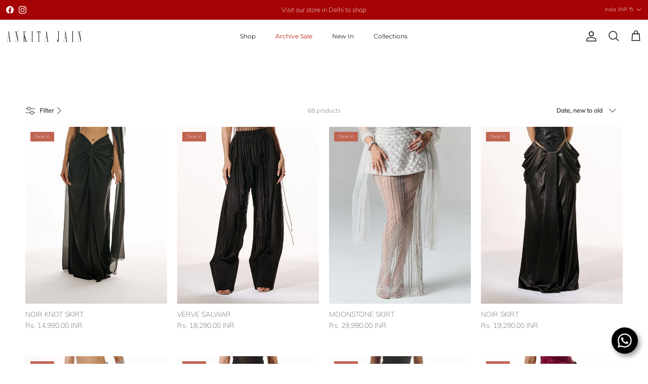

--- FILE ---
content_type: application/javascript
request_url: https://widget.gotolstoy.com/we/d650875c8/svgs.c7f7536c.js
body_size: 1538
content:
const e=`<svg style="margin-left: 0.5px; width: 11px !important; height: 10px !important;" width="11" height="10" viewBox="0 0 14 13" fill="none" xmlns="http://www.w3.org/2000/svg">
<path d="M13.0547 12.5938C12.8203 12.8281 12.3906 12.8281 12.1562 12.5938L7 7.39844L1.80469 12.5938C1.57031 12.8281 1.14062 12.8281 0.90625 12.5938C0.671875 12.3594 0.671875 11.9297 0.90625 11.6953L6.10156 6.5L0.90625 1.34375C0.671875 1.10938 0.671875 0.679688 0.90625 0.445312C1.14062 0.210938 1.57031 0.210938 1.80469 0.445312L7 5.64062L12.1562 0.445312C12.3906 0.210938 12.8203 0.210938 13.0547 0.445312C13.2891 0.679688 13.2891 1.10938 13.0547 1.34375L7.85938 6.5L13.0547 11.6953C13.2891 11.9297 13.2891 12.3594 13.0547 12.5938Z" fill="white"/>
</svg>
`,s=(t="#FFFFFF")=>`<svg width="18" height="18" viewBox="0 0 20 20" fill="none" xmlns="http://www.w3.org/2000/svg"><path d="M16.055 16.594a.662.662 0 0 1-.899 0L10 11.398l-5.195 5.196a.662.662 0 0 1-.899 0 .662.662 0 0 1 0-.899L9.102 10.5 3.906 5.344a.662.662 0 0 1 0-.899.662.662 0 0 1 .899 0L10 9.641l5.156-5.196a.662.662 0 0 1 .899 0 .662.662 0 0 1 0 .899L10.859 10.5l5.196 5.195a.662.662 0 0 1 0 .899Z" style="fill: ${t};"
   /></svg>`,i=(t="#fff",l="")=>`<svg class="${l}" xmlns="http://www.w3.org/2000/svg" width="24" height="24" viewBox="0 0 24 24" fill="none"><path d="M4 3.532c0-1.554 1.696-2.514 3.029-1.715l14.113 8.468c1.294.777 1.294 2.653 0 3.43L7.029 22.183c-1.333.8-3.029-.16-3.029-1.715V3.532Z" fill="${t}"/></svg>`,h='<svg width="10" height="18" viewBox="0 0 10 18" fill="none" xmlns="http://www.w3.org/2000/svg"><path d="M7.797 16.664.648 9.204A1.071 1.071 0 0 1 .375 8.5c0-.195.078-.43.234-.625L7.758.415a.932.932 0 0 1 1.328-.04c.39.352.39.938.039 1.328L2.602 8.5l6.562 6.875a.932.932 0 0 1-.039 1.328.932.932 0 0 1-1.328-.039Z" fill="#090A0B"/></svg>',o='<svg width="14" height="14" viewBox="0 0 14 14" fill="none" xmlns="http://www.w3.org/2000/svg"><path fill-rule="evenodd" clip-rule="evenodd" d="M10.804 6.563 6.902 2.661l.619-.619L12.478 7l-4.983 4.983-.619-.619 3.927-3.926H1.96v-.875z" fill="#fff" stroke="#fff"/></svg>',g=`<svg xmlns="http://www.w3.org/2000/svg" width="12" height="12" viewBox="20 16 10 12" fill="none">
  <path d="M22.1274 28L28.1274 22L22.1274 16" stroke="#5C5C5C" stroke-width="1.5" stroke-linecap="round" stroke-linejoin="round"/>
</svg>`,n=(t="#fff",l="")=>`
<svg class="${l}" width="14" height="14" viewBox="0 0 14 14" fill="none" xmlns="http://www.w3.org/2000/svg">
  <g clipPath="url(#pauseIcon)">
    <path
      d="M4.375 2.5c-.633 0-1.125.516-1.125 1.125v6.75A1.11 1.11 0 0 0 4.375 11.5h.75c.61 0 1.125-.492 1.125-1.125v-6.75A1.14 1.14 0 0 0 5.125 2.5h-.75Zm4.5 0c-.633 0-1.125.516-1.125 1.125v6.75A1.11 1.11 0 0 0 8.875 11.5h.75c.61 0 1.125-.492 1.125-1.125v-6.75A1.14 1.14 0 0 0 9.625 2.5h-.75Z"
      fill="#fff"
    />
  </g>
  <defs>
    <clipPath id="pauseIcon">
      <path fill="${t}" d="M3 2.5h8v9H3z" />
    </clipPath>
  </defs>
</svg>
`,w=({color:t="#fff",className:l=""}={})=>`<svg class="${l}" width="12" height="12" viewBox="0 0 12 12" fill="none" xmlns="http://www.w3.org/2000/svg" aria-label="Mute tolstoy video"><path d="M6.266 1.551a0.667 0.667 0 0 1 0.382 0.583v7.714c0 0.261 -0.161 0.482 -0.381 0.602a0.651 0.651 0 0 1 -0.703 -0.12L2.85 7.918h-1.346a1.269 1.269 0 0 1 -1.286 -1.286v-1.286c0 -0.703 0.562 -1.286 1.286 -1.286h1.346L5.563 1.671a0.651 0.651 0 0 1 0.703 -0.12Zm2.492 2.651 1.105 1.106 1.105 -1.106c0.18 -0.18 0.483 -0.18 0.663 0 0.201 0.201 0.201 0.502 0 0.683L10.526 5.991l1.106 1.104c0.201 0.201 0.201 0.502 0 0.683a0.44 0.44 0 0 1 -0.663 0l-1.106 -1.105 -1.104 1.106c-0.201 0.201 -0.502 0.201 -0.683 0 -0.201 -0.182 -0.201 -0.483 0 -0.684l1.105 -1.105L8.073 4.886c-0.2 -0.18 -0.2 -0.482 0 -0.683 0.182 -0.18 0.483 -0.18 0.684 0Z" fill="${t}"/></svg>`,a=({color:t="#fff",className:l=""}={})=>`<svg class="${l}" width="12" height="12" viewBox="0 0 12 12" fill="none" xmlns="http://www.w3.org/2000/svg" aria-label="Unmute tolstoy video"><path d="M6.627 1.55c.238.101.411.342.411.583v7.714c0 .261-.173.482-.411.603a.742.742 0 0 1-.757-.121l-2.921-2.41H1.5c-.779 0-1.385-.563-1.385-1.286V5.347c0-.703.606-1.286 1.385-1.286h1.449l2.921-2.39a.742.742 0 0 1 .757-.121Zm3.721 1.447c.931.723 1.537 1.788 1.537 2.993 0 1.225-.606 2.29-1.537 2.993a.542.542 0 0 1-.735-.06c-.195-.201-.152-.502.065-.683.714-.522 1.168-1.326 1.168-2.25 0-.904-.454-1.708-1.168-2.23a.475.475 0 0 1-.065-.683.565.565 0 0 1 .735-.08ZM9.029 4.503c.476.362.779.884.779 1.487 0 .623-.303 1.145-.779 1.507a.55.55 0 0 1-.736-.081.454.454 0 0 1 .087-.663.966.966 0 0 0 .389-.763.928.928 0 0 0-.389-.743.475.475 0 0 1-.087-.683.57.57 0 0 1 .736-.061Z" fill="${t}"/></svg>`,v=()=>`
<svg xmlns="http://www.w3.org/2000/svg" width="20" height="20" viewBox="0 0 24 24" fill="none" stroke="#ff0000" stroke-width="2.4" stroke-linecap="round" stroke-linejoin="round" class="lucide lucide-circle-alert"><circle cx="12" cy="12" r="10"/><line x1="12" x2="12" y1="8" y2="12"/><line x1="12" x2="12.01" y1="16" y2="16"/></svg>
`,c=()=>`
<svg width="40" height="20" xmlns="http://www.w3.org/2000/svg">
    <rect width="40" height="20" rx="3" ry="3" style="fill:blue;"/>
    <text x="50%" y="50%" dominant-baseline="middle" text-anchor="middle" font-size="8" font-weight="normal" fill="white" letter-spacing="0.1px">
        Publish
    </text>
</svg>
`;export{i as a,v as b,c,n as d,w as e,a as f,s as g,g as h,h as l,o as r,e as x};


--- FILE ---
content_type: application/javascript
request_url: https://play.gotolstoy.com/widget-v2/474464cd1/collection-page-tile-v2-controller.Bx57MtJX.js
body_size: 1637
content:
var L=Object.defineProperty;var x=Object.getOwnPropertySymbols;var O=Object.prototype.hasOwnProperty,z=Object.prototype.propertyIsEnumerable;var N=(o,e,t)=>e in o?L(o,e,{enumerable:!0,configurable:!0,writable:!0,value:t}):o[e]=t,q=(o,e)=>{for(var t in e||(e={}))O.call(e,t)&&N(o,t,e[t]);if(x)for(var t of x(e))z.call(e,t)&&N(o,t,e[t]);return o};var T=(o,e,t)=>new Promise((n,i)=>{var c=l=>{try{u(t.next(l))}catch(p){i(p)}},d=l=>{try{u(t.throw(l))}catch(p){i(p)}},u=l=>l.done?n(l.value):Promise.resolve(l.value).then(c,d);u((t=t.apply(o,e)).next())});import{l as r,a as _}from"./widget-loader.5jVK42o6.js";import{s as W,T as w}from"./search-bar-widget-settings.CRdWFvpu.js";import{P as A,V as G,T as H}from"./tile-renderer.DOaWRGFb.js";import{i as J,g as Q,a as X}from"./env.utils.DlvONbZq.js";import"./vendor-misc.ZYH4rFvn.js";import"./vendor-preact.D9E1TqzR.js";const Y=(o,e)=>T(void 0,null,function*(){const n=W()&&J()?Q():X(),i=new URLSearchParams;i.set("appKey",o),i.set("externalProductIds",e.join(",")),r("[CollectionTileV2] Fetching config",{appKey:o,productCount:e.length});try{const d=yield(yield fetch(`${n}/settings/widget/get-collection-tile-config-legacy?${i}`)).json();return!d.productIdVodMap||Object.keys(d.productIdVodMap).length===0?{enabled:!1,message:"No video mappings found"}:q({enabled:!0},d)}catch(c){return _(c,"Error getting collection tile V2 config"),{enabled:!1,message:"Failed to fetch config"}}});let y=null,h=null;const D=()=>{y&&(y.destroy(),y=null),h&&(h.destroy(),h=null)},ae=()=>T(void 0,null,function*(){var i,c,d,u,l,p,v,b,P,U,I,E;if(yield w.init(),!((i=w.usePlatformWidget)==null?void 0:i.collectionTileV2)){r("[CollectionTileV2] V2 not enabled, skipping");return}const e=w.appKey;if(!e){r("[CollectionTileV2] Missing appKey");return}let t=null,n=null;try{D(),r("[CollectionTileV2] Starting V2 initialization",{appKey:e});const s=new A({minProductsRequired:3}).discover();if(r("[CollectionTileV2] Discovery result",{method:s.method,confidence:s.confidence,productCount:s.productIds.length}),s.productIds.length===0){r("[CollectionTileV2] No products discovered");return}const a=yield Y(e,s.productIds);if(!a.enabled){r("[CollectionTileV2] Widget not enabled",{message:a.message});return}const M=(c=a.productIdVodMap)!=null?c:{},R=s.productIds.filter(g=>M[g]);if(R.length===0){r("[CollectionTileV2] No matching videos for discovered products");return}r("[CollectionTileV2] Matched products",{discovered:s.productIds.length,matched:R.length}),t=new G({preloadCount:6}),n=new H(t,{transitionDuration:200});let m=0;const k=(u=(d=a.settings)==null?void 0:d.maxVideosPerPage)!=null?u:10,$=(p=(l=a.settings)==null?void 0:l.minProductsBetweenVideos)!=null?p:2;let C=$;for(const g of s.productIds){if(m>=k)break;const V=s.elements.get(g);if(!V)continue;const f=M[g];if(f&&C>=$){const j=te(V);if(!j)continue;const B=(v=f.videoUrl)!=null?v:Z(f.id),F=(b=f.posterUrl)!=null?b:ee(f.id),K={productId:g,publishId:(P=a.publishId)!=null?P:e,videoUrl:B,posterUrl:F,autoplay:((U=a.settings)==null?void 0:U.playMode)!=="manual",muted:(E=(I=a.settings)==null?void 0:I.mutedByDefault)!=null?E:!0,loop:!0,clickAction:"pdp",pdpUrl:oe(V)};yield n.renderTile(j,K),m++,C=0}else C++}if(m===0){r("[CollectionTileV2] No tiles rendered"),t.destroy(),n.destroy();return}y=t,h=n,typeof window!="undefined"&&!window.__tolstoyCollectionTileCleanupRegistered&&(window.addEventListener("beforeunload",D),window.__tolstoyCollectionTileCleanupRegistered=!0),r("[CollectionTileV2] Successfully rendered tiles",{count:m})}catch(S){_("[CollectionTileV2] Error initializing",S),t&&t.destroy(),n&&n.destroy()}}),Z=o=>`https://videos.gotolstoy.com/vods/${o}/${o}.mp4`,ee=o=>`https://images.gotolstoy.com/vods/${o}/${o}-poster.jpg`,te=o=>{const e=o.querySelector(".tolstoy-tile-v2-container");if(e)return e;const t=o.querySelector("img");if(!t)return null;const n=document.createElement("div");n.className="tolstoy-tile-v2-container",Object.assign(n.style,{position:"absolute",top:"0",left:"0",width:"100%",height:"100%",pointerEvents:"none"});const i=t.parentElement;return i?(window.getComputedStyle(i).position==="static"&&(i.style.position="relative"),i.appendChild(n),n):null},oe=o=>{const e=o.querySelector('a[href*="/products/"]');return e==null?void 0:e.href};export{ae as default};
